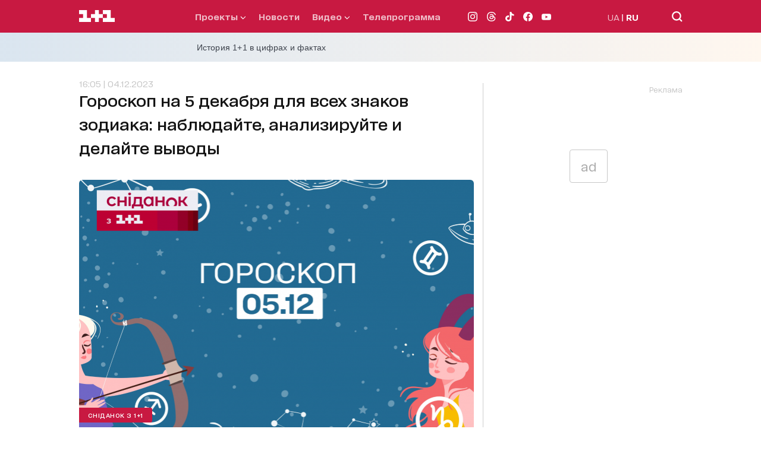

--- FILE ---
content_type: text/html; charset=utf-8
request_url: https://1plus1.video/video/embed/EuiL6IWC
body_size: 5748
content:
<!DOCTYPE html>
<html class="o-player-embed" lang="uk">
<head>

    <title>До яких хвороб призводить самотність? Психотерапевт Олег Чабан</title>

    <meta charset="utf-8">
    <meta content="IE=edge" httpequiv="X-UA-Compatible">
    <meta name="viewport" content="width=device-width, initial-scale=1">
    <meta name="keywords" content="">
    <meta name="description" content="Шкода від самотності рівноцінна&amp;nbsp; викурюванню 15 сигарет на день. Такі результати дослідження від&amp;nbsp;ВООЗ. Там самотність назвали глобальною загрозою для здоровʼя. Цей стан завдає більшої шкоди, ніж ожиріння та малорухливий спосіб життя. А от які хвороби провокує самотність? Та як впоратися з цим страхом&amp;nbsp;&amp;ndash; поговоримо з психотерапевтом Олегом Чабаном.">

    <meta http-equiv="Cache-Control" content="no-cache" />

            <meta name="robots" content="noindex, follow">
    
            <link rel="canonical" href="https://1plus1.video/psihologiya-i-otnosheniya/2023/1-vipusk-do-yakih-hvorob-prizvodit-samotnist-psihoterapevt-oleg-chaban" />
    
            <link rel="alternate" hrefLang="ru" href="https://1plus1.video/ru/psihologiya-i-otnosheniya/2023/1-vipusk-do-yakih-hvorob-prizvodit-samotnist-psihoterapevt-oleg-chaban"/>
            <link rel="alternate" hrefLang="ua" href="https://1plus1.video/psihologiya-i-otnosheniya/2023/1-vipusk-do-yakih-hvorob-prizvodit-samotnist-psihoterapevt-oleg-chaban"/>
    
    <meta property="og:url" content="https://1plus1.video/psihologiya-i-otnosheniya/2023/1-vipusk-do-yakih-hvorob-prizvodit-samotnist-psihoterapevt-oleg-chaban" />
<meta property="og:title" content="Дивитися Психологія та стосунки 2023 1 випуск | 1+1 video" />
<meta property="og:description" content="Психологія та стосунки онлайн 2023 1 випуск дивіться в HD. Шкода від самотності рівноцінна&amp;nbsp;..." />
<meta property="og:image" content="https://images.1plus1.video/card-7/EuiL6IWC/24846c9470e1112631ed022dac3f03a4.650x365.jpg" />
<meta property="og:image:width" content="650" />
<meta property="og:image:height" content="350" />
<meta property="og:type" content="video.tv_show" />
<meta property="og:site_name" content="1+1 Video" />
<meta property="ya:ovs:upload_date" content="2023-11-21 10:54:50" />
<meta property="og:locale" content="uk_UA" />

    <meta property="twitter:card" content="summary_large_image" />
<meta property="twitter:site" content="1+1 Video" />
<meta property="twitter:title" content="Дивитися Психологія та стосунки 2023 1 випуск | 1+1 video" />
<meta property="twitter:description" content="Психологія та стосунки онлайн 2023 1 випуск дивіться в HD. Шкода від самотності рівноцінна&amp;nbsp;..." />
<meta property="twitter:image:src" content="https://images.1plus1.video/card-7/EuiL6IWC/5e7253fd89d4dd763491d871f014ca63.custom.jpg" />
<meta property="twitter:player" content="https://1plus1.video/video/embed/EuiL6IWC?a=0" />
<meta property="twitter:player:width" content="768" />
<meta property="twitter:player:height" content="576" />


    <script type="application/ld+json">
        {
            "@context": "https://schema.org",
            "@type": "VideoObject",
            "name": "Дивитися Психологія та стосунки 2023 1 випуск | 1+1 video",            "description": "Психологія та стосунки онлайн 2023 1 випуск дивіться в HD. Шкода від самотності рівноцінна&nbsp;...",            "thumbnailUrl": ["https://images.1plus1.video/card-7/EuiL6IWC/5e7253fd89d4dd763491d871f014ca63.custom.jpg"],            "uploadDate": "2023-11-21T13:19:49+02:00",            "duration": "PT12M0S",            "embedUrl": "https://1plus1.video/video/embed/EuiL6IWC",                        "interactionStatistic": {
                "@type": "InteractionCounter",
                "interactionType": { "@type": "WatchAction" },
                "userInteractionCount": 0
            }
                    }
    </script>

    <link rel="apple-touch-icon" sizes="57x57" href="https://1plus1.video/static/img/manifest/57x57.png"/>
    <link rel="apple-touch-icon" sizes="60x60" href="https://1plus1.video/static/img/manifest/60x60.png"/>
    <link rel="apple-touch-icon" sizes="72x72" href="https://1plus1.video/static/img/manifest/72x72.png"/>
    <link rel="apple-touch-icon" sizes="76x76" href="https://1plus1.video/static/img/manifest/76x76.png"/>
    <link rel="apple-touch-icon" sizes="96x96" href="https://1plus1.video/static/img/manifest/96x96.png"/>
    <link rel="apple-touch-icon" sizes="114x114" href="https://1plus1.video/static/img/manifest/114x114.png"/>
    <link rel="apple-touch-icon" sizes="120x120" href="https://1plus1.video/static/img/manifest/120x120.png"/>
    <link rel="apple-touch-icon" sizes="144x144" href="https://1plus1.video/static/img/manifest/144x144.png"/>
    <link rel="apple-touch-icon" sizes="152x152" href="https://1plus1.video/static/img/manifest/152x152.png"/>
    <link rel="apple-touch-icon" sizes="180x180" href="https://1plus1.video/static/img/manifest/180x180.png"/>

    <link rel="icon" href="https://1plus1.video/static/img/favicon_16x16.ico" sizes="16x16" type="image/x-icon">
    <link rel="icon" href="https://1plus1.video/static/img/favicon_32x32.ico" sizes="32x32" type="image/x-icon">
    <link rel="icon" href="https://1plus1.video/static/img/favicon_48x48.ico" sizes="48x48" type="image/x-icon">

    <link rel="shortcut icon" href="https://1plus1.video/static/img/favicon_16x16.ico" type="image/x-icon">

    <link rel="preconnect" href="https://www.google-analytics.com">
<link rel="preconnect" href="https://connect.facebook.net">
<link rel="preconnect" href="https://stats.g.doubleclick.net">
<link rel="preconnect" href="https://grandcentral.1plus1.video">
<link rel="preconnect" href="https://adservice.google.com">
<link rel="preconnect" href="https://www.google.com.ua">
<link rel="preconnect" href="https://www.google.com">
<link rel="preconnect" href="https://fonts.googleapis.com">
<link rel="preconnect" href="https://fonts.gstatic.com">
<link rel="preconnect" href="https://imasdk.googleapis.com">

            <link rel="stylesheet" type="text/css" href="https://1plus1.video/static/player/css/ovva.0.3.0.css?v=88080ed68ecd762bb41f490e8e480c9beee7fd60" />
    
    











            <script type="text/javascript" src="https://1plus1.video/static/player/js/ovva.0.3.0.js?v=88080ed68ecd762bb41f490e8e480c9beee7fd60"></script>
    
    <script>(function(){ var a=document.createElement("script"), b=document.getElementsByTagName("script")[0];a.async="true";a.type="text/javascript";a.setAttribute('crossorigin','use-credentials');a.src="https://api.1plus1.video/u/l.js?p=101803&l=ua&f=0&auth=1&login_profile=1&_t=" + Date.now();b.parentNode.insertBefore(a,b);})();</script>

    
    <script>
  

      window['dataLayer'] = [{"pageType":"Project","userId":"NULL","userType":"not_paid"}];
  
  function gtag(){ window['dataLayer'].push(arguments); }
  

      dataLayer.push( {
        'event':'player',
        'eventCategory': 'Do yakih hvorob prizvodit samotnist? Psihoterapevt Oleg Chaban',
        'eventAction': 'visit',
        'eventLabel': 'User not purchased',
        'siteName': ( window !== window.parent ) ? ( document.referrer.match(/:\/\/(.[^/]+)/)[1] ): '1plus1.video'
    } );
  </script>






    
<!-- Google Tag Manager -->
<script>
(function (w, d, s, l, i) {
    w[l] = w[l] || [];
    w[l].push({ 'gtm.start': new Date().getTime(), event: 'gtm.js'});
    var f = d.getElementsByTagName(s)[0], j = d.createElement(s), dl = l !== 'dataLayer' ? '&l=' + l : '';
    j.async = true;
    j.src = '//www.googletagmanager.com/gtm.js?id=' + i + dl;
    f.parentNode.insertBefore(j, f);
  })(window, document, 'script', 'dataLayer', 'GTM-WPC3Q76');
</script>
<!-- End Google Tag Manager -->






        
                                            
<script async src="https://www.googletagmanager.com/gtag/js?id=UA-104502981-1"></script>
<script>
  gtag('js', new Date());
  gtag('config', 'UA-104502981-1');
</script>






</head>

<body bgcolor="black" class="o-player-embed">


    
<!-- Google Tag Manager (noscript) -->
<noscript><iframe src='//www.googletagmanager.com/ns.html?id=GTM-WPC3Q76' height="0" width="0" style="display:none;visibility:hidden"></iframe></noscript>
<!-- End Google Tag Manager (noscript) -->

    
        <div id="ovva-player" class="o-player o-message">
                                                </div>

        <script type="text/javascript">window.onload=function(){ new OVVA("ovva-player","[base64]/[base64]/[base64]/[base64]")};</script>
    </body>
</html>


--- FILE ---
content_type: application/javascript; charset=utf-8
request_url: https://fundingchoicesmessages.google.com/f/AGSKWxW3eTZP9E0m_9X3bJuq25B0dS1d6ymMQjqgMZ0vGCzHflWBH9014IWM5WcfCaJV9RaW1q3jS8JRLdRSHjmCrVjE7PkDfYCbBbMkkjHzH3a0y_w1Pi5qTWGYzoeY6Zp8mZILcrGYuTNPvqAePP90KyCBA264P4pD1ljuR7ibtr9SHjCNclab5oPiyuW1/_=336x280;.gr/ads//globaladprostyles.-page-ad?&adclient=
body_size: -1291
content:
window['8aac5630-4fb0-4cef-bc87-749c28926bf9'] = true;